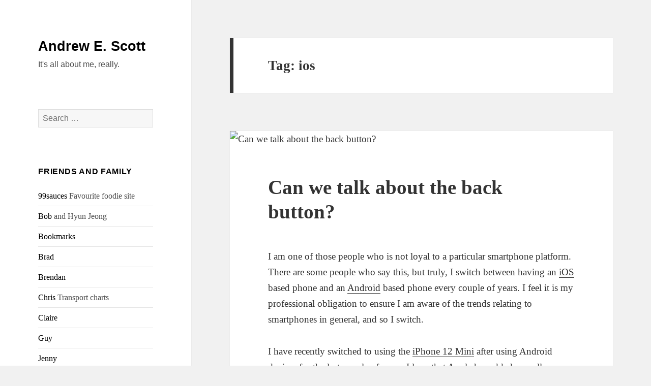

--- FILE ---
content_type: text/html; charset=UTF-8
request_url: https://aes.id.au/blog/tag/ios/
body_size: 17435
content:
<!DOCTYPE html>
<html lang="en-US" class="no-js">
<head>
	<meta charset="UTF-8">
	<meta name="viewport" content="width=device-width, initial-scale=1.0">
	<link rel="profile" href="https://gmpg.org/xfn/11">
	<link rel="pingback" href="https://aes.id.au/xmlrpc.php">
	<script>(function(html){html.className = html.className.replace(/\bno-js\b/,'js')})(document.documentElement);</script>
<title>ios &#8211; Andrew E. Scott</title>
<meta name='robots' content='max-image-preview:large' />
	<style>img:is([sizes="auto" i], [sizes^="auto," i]) { contain-intrinsic-size: 3000px 1500px }</style>
	<link rel="alternate" type="application/rss+xml" title="Andrew E. Scott &raquo; Feed" href="https://aes.id.au/feed/" />
<link rel="alternate" type="application/rss+xml" title="Andrew E. Scott &raquo; Comments Feed" href="https://aes.id.au/comments/feed/" />
<link rel="alternate" type="application/rss+xml" title="Andrew E. Scott &raquo; ios Tag Feed" href="https://aes.id.au/blog/tag/ios/feed/" />
<script>
window._wpemojiSettings = {"baseUrl":"https:\/\/s.w.org\/images\/core\/emoji\/16.0.1\/72x72\/","ext":".png","svgUrl":"https:\/\/s.w.org\/images\/core\/emoji\/16.0.1\/svg\/","svgExt":".svg","source":{"concatemoji":"https:\/\/aes.id.au\/wp-includes\/js\/wp-emoji-release.min.js?ver=6.8.3"}};
/*! This file is auto-generated */
!function(s,n){var o,i,e;function c(e){try{var t={supportTests:e,timestamp:(new Date).valueOf()};sessionStorage.setItem(o,JSON.stringify(t))}catch(e){}}function p(e,t,n){e.clearRect(0,0,e.canvas.width,e.canvas.height),e.fillText(t,0,0);var t=new Uint32Array(e.getImageData(0,0,e.canvas.width,e.canvas.height).data),a=(e.clearRect(0,0,e.canvas.width,e.canvas.height),e.fillText(n,0,0),new Uint32Array(e.getImageData(0,0,e.canvas.width,e.canvas.height).data));return t.every(function(e,t){return e===a[t]})}function u(e,t){e.clearRect(0,0,e.canvas.width,e.canvas.height),e.fillText(t,0,0);for(var n=e.getImageData(16,16,1,1),a=0;a<n.data.length;a++)if(0!==n.data[a])return!1;return!0}function f(e,t,n,a){switch(t){case"flag":return n(e,"\ud83c\udff3\ufe0f\u200d\u26a7\ufe0f","\ud83c\udff3\ufe0f\u200b\u26a7\ufe0f")?!1:!n(e,"\ud83c\udde8\ud83c\uddf6","\ud83c\udde8\u200b\ud83c\uddf6")&&!n(e,"\ud83c\udff4\udb40\udc67\udb40\udc62\udb40\udc65\udb40\udc6e\udb40\udc67\udb40\udc7f","\ud83c\udff4\u200b\udb40\udc67\u200b\udb40\udc62\u200b\udb40\udc65\u200b\udb40\udc6e\u200b\udb40\udc67\u200b\udb40\udc7f");case"emoji":return!a(e,"\ud83e\udedf")}return!1}function g(e,t,n,a){var r="undefined"!=typeof WorkerGlobalScope&&self instanceof WorkerGlobalScope?new OffscreenCanvas(300,150):s.createElement("canvas"),o=r.getContext("2d",{willReadFrequently:!0}),i=(o.textBaseline="top",o.font="600 32px Arial",{});return e.forEach(function(e){i[e]=t(o,e,n,a)}),i}function t(e){var t=s.createElement("script");t.src=e,t.defer=!0,s.head.appendChild(t)}"undefined"!=typeof Promise&&(o="wpEmojiSettingsSupports",i=["flag","emoji"],n.supports={everything:!0,everythingExceptFlag:!0},e=new Promise(function(e){s.addEventListener("DOMContentLoaded",e,{once:!0})}),new Promise(function(t){var n=function(){try{var e=JSON.parse(sessionStorage.getItem(o));if("object"==typeof e&&"number"==typeof e.timestamp&&(new Date).valueOf()<e.timestamp+604800&&"object"==typeof e.supportTests)return e.supportTests}catch(e){}return null}();if(!n){if("undefined"!=typeof Worker&&"undefined"!=typeof OffscreenCanvas&&"undefined"!=typeof URL&&URL.createObjectURL&&"undefined"!=typeof Blob)try{var e="postMessage("+g.toString()+"("+[JSON.stringify(i),f.toString(),p.toString(),u.toString()].join(",")+"));",a=new Blob([e],{type:"text/javascript"}),r=new Worker(URL.createObjectURL(a),{name:"wpTestEmojiSupports"});return void(r.onmessage=function(e){c(n=e.data),r.terminate(),t(n)})}catch(e){}c(n=g(i,f,p,u))}t(n)}).then(function(e){for(var t in e)n.supports[t]=e[t],n.supports.everything=n.supports.everything&&n.supports[t],"flag"!==t&&(n.supports.everythingExceptFlag=n.supports.everythingExceptFlag&&n.supports[t]);n.supports.everythingExceptFlag=n.supports.everythingExceptFlag&&!n.supports.flag,n.DOMReady=!1,n.readyCallback=function(){n.DOMReady=!0}}).then(function(){return e}).then(function(){var e;n.supports.everything||(n.readyCallback(),(e=n.source||{}).concatemoji?t(e.concatemoji):e.wpemoji&&e.twemoji&&(t(e.twemoji),t(e.wpemoji)))}))}((window,document),window._wpemojiSettings);
</script>

<link rel='stylesheet' id='openid-css' href='https://aes.id.au/wp-content/plugins/openid/f/openid.css?ver=519' media='all' />
<style id='wp-emoji-styles-inline-css'>

	img.wp-smiley, img.emoji {
		display: inline !important;
		border: none !important;
		box-shadow: none !important;
		height: 1em !important;
		width: 1em !important;
		margin: 0 0.07em !important;
		vertical-align: -0.1em !important;
		background: none !important;
		padding: 0 !important;
	}
</style>
<link rel='stylesheet' id='wp-block-library-css' href='https://aes.id.au/wp-includes/css/dist/block-library/style.min.css?ver=6.8.3' media='all' />
<style id='wp-block-library-theme-inline-css'>
.wp-block-audio :where(figcaption){color:#555;font-size:13px;text-align:center}.is-dark-theme .wp-block-audio :where(figcaption){color:#ffffffa6}.wp-block-audio{margin:0 0 1em}.wp-block-code{border:1px solid #ccc;border-radius:4px;font-family:Menlo,Consolas,monaco,monospace;padding:.8em 1em}.wp-block-embed :where(figcaption){color:#555;font-size:13px;text-align:center}.is-dark-theme .wp-block-embed :where(figcaption){color:#ffffffa6}.wp-block-embed{margin:0 0 1em}.blocks-gallery-caption{color:#555;font-size:13px;text-align:center}.is-dark-theme .blocks-gallery-caption{color:#ffffffa6}:root :where(.wp-block-image figcaption){color:#555;font-size:13px;text-align:center}.is-dark-theme :root :where(.wp-block-image figcaption){color:#ffffffa6}.wp-block-image{margin:0 0 1em}.wp-block-pullquote{border-bottom:4px solid;border-top:4px solid;color:currentColor;margin-bottom:1.75em}.wp-block-pullquote cite,.wp-block-pullquote footer,.wp-block-pullquote__citation{color:currentColor;font-size:.8125em;font-style:normal;text-transform:uppercase}.wp-block-quote{border-left:.25em solid;margin:0 0 1.75em;padding-left:1em}.wp-block-quote cite,.wp-block-quote footer{color:currentColor;font-size:.8125em;font-style:normal;position:relative}.wp-block-quote:where(.has-text-align-right){border-left:none;border-right:.25em solid;padding-left:0;padding-right:1em}.wp-block-quote:where(.has-text-align-center){border:none;padding-left:0}.wp-block-quote.is-large,.wp-block-quote.is-style-large,.wp-block-quote:where(.is-style-plain){border:none}.wp-block-search .wp-block-search__label{font-weight:700}.wp-block-search__button{border:1px solid #ccc;padding:.375em .625em}:where(.wp-block-group.has-background){padding:1.25em 2.375em}.wp-block-separator.has-css-opacity{opacity:.4}.wp-block-separator{border:none;border-bottom:2px solid;margin-left:auto;margin-right:auto}.wp-block-separator.has-alpha-channel-opacity{opacity:1}.wp-block-separator:not(.is-style-wide):not(.is-style-dots){width:100px}.wp-block-separator.has-background:not(.is-style-dots){border-bottom:none;height:1px}.wp-block-separator.has-background:not(.is-style-wide):not(.is-style-dots){height:2px}.wp-block-table{margin:0 0 1em}.wp-block-table td,.wp-block-table th{word-break:normal}.wp-block-table :where(figcaption){color:#555;font-size:13px;text-align:center}.is-dark-theme .wp-block-table :where(figcaption){color:#ffffffa6}.wp-block-video :where(figcaption){color:#555;font-size:13px;text-align:center}.is-dark-theme .wp-block-video :where(figcaption){color:#ffffffa6}.wp-block-video{margin:0 0 1em}:root :where(.wp-block-template-part.has-background){margin-bottom:0;margin-top:0;padding:1.25em 2.375em}
</style>
<style id='classic-theme-styles-inline-css'>
/*! This file is auto-generated */
.wp-block-button__link{color:#fff;background-color:#32373c;border-radius:9999px;box-shadow:none;text-decoration:none;padding:calc(.667em + 2px) calc(1.333em + 2px);font-size:1.125em}.wp-block-file__button{background:#32373c;color:#fff;text-decoration:none}
</style>
<style id='activitypub-follow-me-style-inline-css'>
body.modal-open{overflow:hidden}.activitypub-modal__overlay{align-items:center;background-color:rgba(0,0,0,.5);bottom:0;color:initial;display:flex;justify-content:center;left:0;padding:1rem;position:fixed;right:0;top:0;z-index:100000}.activitypub-modal__overlay.compact{align-items:flex-start;background-color:transparent;bottom:auto;justify-content:flex-start;left:auto;padding:0;position:absolute;right:auto;top:auto;z-index:100}.activitypub-modal__overlay[hidden]{display:none}.activitypub-modal__frame{animation:activitypub-modal-appear .2s ease-out;background-color:var(--wp--preset--color--white,#fff);border-radius:8px;box-shadow:0 5px 15px rgba(0,0,0,.3);display:flex;flex-direction:column;max-height:calc(100vh - 2rem);max-width:660px;overflow:hidden;width:100%}.compact .activitypub-modal__frame{box-shadow:0 2px 8px rgba(0,0,0,.1);max-height:300px;max-width:-moz-min-content;max-width:min-content;min-width:250px;width:auto}.activitypub-modal__header{align-items:center;border-bottom:1px solid var(--wp--preset--color--light-gray,#f0f0f0);display:flex;flex-shrink:0;justify-content:space-between;padding:2rem 2rem 1.5rem}.compact .activitypub-modal__header{display:none}.activitypub-modal__header .activitypub-modal__close{align-items:center;border:none;cursor:pointer;display:flex;justify-content:center;padding:.5rem;width:auto}.activitypub-modal__header .activitypub-modal__close:active{border:none;padding:.5rem}.activitypub-modal__title{font-size:130%;font-weight:600;line-height:1.4;margin:0!important}.activitypub-modal__content{overflow-y:auto}@keyframes activitypub-modal-appear{0%{opacity:0;transform:translateY(20px)}to{opacity:1;transform:translateY(0)}}.activitypub-follow-me-block-wrapper{display:block;margin:1rem 0;position:relative}.activitypub-follow-me-block-wrapper .activitypub-profile{padding:1rem 0}.activitypub-follow-me-block-wrapper .activitypub-profile__body{display:flex;flex-wrap:wrap}.activitypub-follow-me-block-wrapper .activitypub-profile__avatar{border-radius:50%;height:75px;margin-right:1rem;-o-object-fit:cover;object-fit:cover;width:75px}.activitypub-follow-me-block-wrapper .activitypub-profile__content{align-items:center;display:flex;flex:1;flex-wrap:wrap;justify-content:space-between;min-width:0}.activitypub-follow-me-block-wrapper .activitypub-profile__info{display:block;flex:1;min-width:0}.activitypub-follow-me-block-wrapper .activitypub-profile__name{font-size:1.25em;overflow:hidden;text-overflow:ellipsis;white-space:nowrap}.activitypub-follow-me-block-wrapper .activitypub-profile__handle,.activitypub-follow-me-block-wrapper .activitypub-profile__name{color:inherit;line-height:1.2;overflow:hidden;text-overflow:ellipsis;white-space:nowrap}.activitypub-follow-me-block-wrapper .activitypub-profile div.wp-block-button{align-items:center;display:flex;margin:0 0 0 1rem}.activitypub-follow-me-block-wrapper .activitypub-profile .wp-block-button__link{margin:0}.activitypub-follow-me-block-wrapper .activitypub-profile .is-small{font-size:.8rem;padding:.25rem .5rem}.activitypub-follow-me-block-wrapper .activitypub-profile .is-compact{font-size:.9rem;padding:.4rem .8rem}.activitypub-follow-me-block-wrapper:not(.is-style-button-only):not(.is-style-profile) .activitypub-profile__bio,.activitypub-follow-me-block-wrapper:not(.is-style-button-only):not(.is-style-profile) .activitypub-profile__stats{display:none}.activitypub-follow-me-block-wrapper.is-style-button-only .activitypub-profile{padding:0}.activitypub-follow-me-block-wrapper.is-style-button-only .activitypub-profile__body{display:block;padding:0}.activitypub-follow-me-block-wrapper.is-style-button-only .activitypub-profile__content{display:inline}.activitypub-follow-me-block-wrapper.is-style-button-only div.wp-block-button{display:inline-block;margin:0}.activitypub-follow-me-block-wrapper.is-style-button-only .activitypub-profile__avatar,.activitypub-follow-me-block-wrapper.is-style-button-only .activitypub-profile__bio,.activitypub-follow-me-block-wrapper.is-style-button-only .activitypub-profile__handle,.activitypub-follow-me-block-wrapper.is-style-button-only .activitypub-profile__name,.activitypub-follow-me-block-wrapper.is-style-button-only .activitypub-profile__stats{display:none}.activitypub-follow-me-block-wrapper.is-style-profile{border-radius:8px;box-shadow:0 2px 8px rgba(0,0,0,.1);overflow:hidden}.activitypub-follow-me-block-wrapper.is-style-profile .activitypub-profile,.activitypub-follow-me-block-wrapper.is-style-profile.has-background .activitypub-profile{padding:0}.activitypub-follow-me-block-wrapper.is-style-profile .activitypub-profile__header{background-color:#ccc;background-position:50%;background-size:cover;height:120px;width:100%}.activitypub-follow-me-block-wrapper.is-style-profile .activitypub-profile__body{padding:1rem}.activitypub-follow-me-block-wrapper.is-style-profile .activitypub-profile__avatar{height:64px;width:64px}.activitypub-follow-me-block-wrapper.is-style-profile .activitypub-profile__content{flex:1;min-width:0}.activitypub-follow-me-block-wrapper.is-style-profile .activitypub-profile__name{margin-bottom:.25rem}.activitypub-follow-me-block-wrapper.is-style-profile .activitypub-profile__bio{font-size:90%;line-height:1.4;margin-top:16px;width:100%}.activitypub-follow-me-block-wrapper.is-style-profile .activitypub-profile__bio p{margin:0 0 .5rem}.activitypub-follow-me-block-wrapper.is-style-profile .activitypub-profile__bio p:last-child{margin-bottom:0}.activitypub-follow-me-block-wrapper.is-style-profile .activitypub-profile__stats{display:flex;font-size:.9em;gap:16px;margin-top:1rem;width:100%}.activitypub-follow-me-block-wrapper.has-background .activitypub-profile,.activitypub-follow-me-block-wrapper.has-border .activitypub-profile{padding-left:1rem;padding-right:1rem}.activitypub-dialog__section{border-bottom:1px solid var(--wp--preset--color--light-gray,#f0f0f0);padding:1.5rem 2rem}.activitypub-dialog__section:last-child{border-bottom:none;padding-bottom:2rem}.activitypub-dialog__section h4{font-size:110%;margin-bottom:.5rem;margin-top:0}.activitypub-dialog__description{color:inherit;font-size:95%;margin-bottom:1rem}.activitypub-dialog__button-group{display:flex;margin-bottom:.5rem;width:100%}.activitypub-dialog__button-group input[type]{border:1px solid var(--wp--preset--color--gray,#e2e4e7);border-radius:4px 0 0 4px;flex:1;line-height:1;margin:0}.activitypub-dialog__button-group input[type]::-moz-placeholder{opacity:.5}.activitypub-dialog__button-group input[type]::placeholder{opacity:.5}.activitypub-dialog__button-group input[type][aria-invalid=true]{border-color:var(--wp--preset--color--vivid-red)}.activitypub-dialog__button-group button{border-radius:0 4px 4px 0!important;margin-left:-1px!important;min-width:22.5%;width:auto}.activitypub-dialog__error{color:var(--wp--preset--color--vivid-red);font-size:90%;margin-top:.5rem}

</style>
<link rel='stylesheet' id='activitypub-followers-style-css' href='https://aes.id.au/wp-content/plugins/activitypub/build/followers/style-index.css?ver=2.0.1' media='all' />
<style id='activitypub-reactions-style-inline-css'>
body.modal-open{overflow:hidden}.activitypub-modal__overlay{align-items:center;background-color:rgba(0,0,0,.5);bottom:0;color:initial;display:flex;justify-content:center;left:0;padding:1rem;position:fixed;right:0;top:0;z-index:100000}.activitypub-modal__overlay.compact{align-items:flex-start;background-color:transparent;bottom:auto;justify-content:flex-start;left:auto;padding:0;position:absolute;right:auto;top:auto;z-index:100}.activitypub-modal__overlay[hidden]{display:none}.activitypub-modal__frame{animation:activitypub-modal-appear .2s ease-out;background-color:var(--wp--preset--color--white,#fff);border-radius:8px;box-shadow:0 5px 15px rgba(0,0,0,.3);display:flex;flex-direction:column;max-height:calc(100vh - 2rem);max-width:660px;overflow:hidden;width:100%}.compact .activitypub-modal__frame{box-shadow:0 2px 8px rgba(0,0,0,.1);max-height:300px;max-width:-moz-min-content;max-width:min-content;min-width:250px;width:auto}.activitypub-modal__header{align-items:center;border-bottom:1px solid var(--wp--preset--color--light-gray,#f0f0f0);display:flex;flex-shrink:0;justify-content:space-between;padding:2rem 2rem 1.5rem}.compact .activitypub-modal__header{display:none}.activitypub-modal__header .activitypub-modal__close{align-items:center;border:none;cursor:pointer;display:flex;justify-content:center;padding:.5rem;width:auto}.activitypub-modal__header .activitypub-modal__close:active{border:none;padding:.5rem}.activitypub-modal__title{font-size:130%;font-weight:600;line-height:1.4;margin:0!important}.activitypub-modal__content{overflow-y:auto}@keyframes activitypub-modal-appear{0%{opacity:0;transform:translateY(20px)}to{opacity:1;transform:translateY(0)}}.wp-block-activitypub-reactions{margin-bottom:2rem;margin-top:2rem;position:relative}.wp-block-activitypub-reactions.has-background,.wp-block-activitypub-reactions.has-border{box-sizing:border-box;padding:2rem}.wp-block-activitypub-reactions .activitypub-reactions{display:flex;flex-direction:column;flex-wrap:wrap}.wp-block-activitypub-reactions .reaction-group{align-items:center;display:flex;gap:.75rem;justify-content:flex-start;margin:.5em 0;position:relative;width:100%}@media(max-width:782px){.wp-block-activitypub-reactions .reaction-group:has(.reaction-avatars:not(:empty)){justify-content:space-between}}.wp-block-activitypub-reactions .reaction-group .reaction-avatars{align-items:center;display:flex;flex-direction:row;list-style:none;margin:0!important;padding:0}.wp-block-activitypub-reactions .reaction-group .reaction-avatars li{margin:0 -10px 0 0;padding:0;transition:transform .2s ease}.wp-block-activitypub-reactions .reaction-group .reaction-avatars li:not([hidden]):not(:has(~li:not([hidden]))){margin-right:0}.wp-block-activitypub-reactions .reaction-group .reaction-avatars li:hover{transform:translateY(-2px);z-index:2}.wp-block-activitypub-reactions .reaction-group .reaction-avatars li a{border-radius:50%;box-shadow:none;display:block;line-height:1;text-decoration:none}.wp-block-activitypub-reactions .reaction-group .reaction-avatar{max-height:32px;max-width:32px;overflow:hidden;-moz-force-broken-image-icon:1;border:.5px solid var(--wp--preset--color--contrast,hsla(0,0%,100%,.8));border-radius:50%;box-shadow:0 0 0 .5px hsla(0,0%,100%,.8),0 1px 3px rgba(0,0,0,.2);transition:transform .6s cubic-bezier(.34,1.56,.64,1);will-change:transform}.wp-block-activitypub-reactions .reaction-group .reaction-avatar:focus-visible,.wp-block-activitypub-reactions .reaction-group .reaction-avatar:hover{position:relative;transform:translateY(-5px);z-index:1}.wp-block-activitypub-reactions .reaction-group .reaction-label{align-items:center;background:none;border:none;border-radius:4px;color:currentColor;display:flex;flex:0 0 auto;font-size:70%;gap:.25rem;padding:.25rem .5rem;text-decoration:none;transition:background-color .2s ease;white-space:nowrap}.wp-block-activitypub-reactions .reaction-group .reaction-label:hover{background-color:rgba(0,0,0,.05);color:currentColor}.wp-block-activitypub-reactions .reaction-group .reaction-label:focus:not(:disabled){box-shadow:none;outline:1px solid currentColor;outline-offset:2px}.reactions-list{list-style:none;margin:0!important;padding:.5rem}.components-popover__content>.reactions-list{padding:0}.reactions-list .reaction-item{margin:0 0 .5rem}.reactions-list .reaction-item:last-child{margin-bottom:0}.reactions-list .reaction-item a{align-items:center;border-radius:4px;box-shadow:none;color:inherit;display:flex;gap:.75rem;padding:.5rem;text-decoration:none;transition:background-color .2s ease}.reactions-list .reaction-item a:hover{background-color:rgba(0,0,0,.03)}.reactions-list .reaction-item img{border:1px solid var(--wp--preset--color--light-gray,#f0f0f0);border-radius:50%;box-shadow:none;height:36px;width:36px}.reactions-list .reaction-item .reaction-name{font-size:75%}.components-popover__content{box-shadow:0 2px 8px rgba(0,0,0,.1);max-height:300px;max-width:-moz-min-content;max-width:min-content;min-width:250px;padding:.5rem;width:auto}

</style>
<style id='activitypub-reply-style-inline-css'>
.activitypub-embed{background:#fff;border:1px solid #e6e6e6;border-radius:12px;font-family:-apple-system,BlinkMacSystemFont,Segoe UI,Roboto,Helvetica,Arial,sans-serif;max-width:100%;padding:0}.activitypub-reply-block .activitypub-embed{margin:1em 0}.activitypub-embed-header{align-items:center;display:flex;gap:10px;padding:15px}.activitypub-embed-header img{border-radius:50%;height:48px;width:48px}.activitypub-embed-header-text{flex-grow:1}.activitypub-embed-header-text h2{color:#000;font-size:15px;font-weight:600;margin:0;padding:0}.activitypub-embed-header-text .ap-account{color:#687684;font-size:14px;text-decoration:none}.activitypub-embed-content{padding:0 15px 15px}.activitypub-embed-content .ap-title{color:#000;font-size:23px;font-weight:600;margin:0 0 10px;padding:0}.activitypub-embed-content .ap-subtitle{color:#000;font-size:15px;margin:0 0 15px}.activitypub-embed-content .ap-preview{border:1px solid #e6e6e6}.activitypub-embed-content .ap-preview img{display:block;height:auto}.activitypub-embed-content .ap-preview{border-radius:8px;box-sizing:border-box;display:grid;gap:2px;grid-template-columns:1fr 1fr;grid-template-rows:1fr 1fr;margin:1em 0 0;min-height:64px;overflow:hidden;position:relative;width:100%}.activitypub-embed-content .ap-preview.layout-1{grid-template-columns:1fr;grid-template-rows:1fr}.activitypub-embed-content .ap-preview.layout-2{aspect-ratio:auto;grid-template-rows:1fr;height:auto}.activitypub-embed-content .ap-preview.layout-3>img:first-child{grid-row:span 2}.activitypub-embed-content .ap-preview img{border:0;box-sizing:border-box;display:inline-block;height:100%;-o-object-fit:cover;object-fit:cover;overflow:hidden;position:relative;width:100%}.activitypub-embed-content .ap-preview audio,.activitypub-embed-content .ap-preview video{display:block;grid-column:1/span 2;max-width:100%}.activitypub-embed-content .ap-preview audio{width:100%}.activitypub-embed-content .ap-preview-text{padding:15px}.activitypub-embed-meta{border-top:1px solid #e6e6e6;color:#687684;display:flex;font-size:13px;gap:15px;padding:15px}.activitypub-embed-meta .ap-stat{align-items:center;display:flex;gap:5px}@media only screen and (max-width:399px){.activitypub-embed-meta span.ap-stat{display:none!important}}.activitypub-embed-meta a.ap-stat{color:inherit;text-decoration:none}.activitypub-embed-meta strong{color:#000;font-weight:600}.activitypub-embed-meta .ap-stat-label{color:#687684}.wp-block-activitypub-reply .components-spinner{height:12px;margin-bottom:0;margin-top:0;width:12px}

</style>
<link rel='stylesheet' id='quads-style-css-css' href='https://aes.id.au/wp-content/plugins/quick-adsense-reloaded/includes/gutenberg/dist/blocks.style.build.css?ver=2.0.94' media='all' />
<style id='global-styles-inline-css'>
:root{--wp--preset--aspect-ratio--square: 1;--wp--preset--aspect-ratio--4-3: 4/3;--wp--preset--aspect-ratio--3-4: 3/4;--wp--preset--aspect-ratio--3-2: 3/2;--wp--preset--aspect-ratio--2-3: 2/3;--wp--preset--aspect-ratio--16-9: 16/9;--wp--preset--aspect-ratio--9-16: 9/16;--wp--preset--color--black: #000000;--wp--preset--color--cyan-bluish-gray: #abb8c3;--wp--preset--color--white: #fff;--wp--preset--color--pale-pink: #f78da7;--wp--preset--color--vivid-red: #cf2e2e;--wp--preset--color--luminous-vivid-orange: #ff6900;--wp--preset--color--luminous-vivid-amber: #fcb900;--wp--preset--color--light-green-cyan: #7bdcb5;--wp--preset--color--vivid-green-cyan: #00d084;--wp--preset--color--pale-cyan-blue: #8ed1fc;--wp--preset--color--vivid-cyan-blue: #0693e3;--wp--preset--color--vivid-purple: #9b51e0;--wp--preset--color--dark-gray: #111;--wp--preset--color--light-gray: #f1f1f1;--wp--preset--color--yellow: #f4ca16;--wp--preset--color--dark-brown: #352712;--wp--preset--color--medium-pink: #e53b51;--wp--preset--color--light-pink: #ffe5d1;--wp--preset--color--dark-purple: #2e2256;--wp--preset--color--purple: #674970;--wp--preset--color--blue-gray: #22313f;--wp--preset--color--bright-blue: #55c3dc;--wp--preset--color--light-blue: #e9f2f9;--wp--preset--gradient--vivid-cyan-blue-to-vivid-purple: linear-gradient(135deg,rgba(6,147,227,1) 0%,rgb(155,81,224) 100%);--wp--preset--gradient--light-green-cyan-to-vivid-green-cyan: linear-gradient(135deg,rgb(122,220,180) 0%,rgb(0,208,130) 100%);--wp--preset--gradient--luminous-vivid-amber-to-luminous-vivid-orange: linear-gradient(135deg,rgba(252,185,0,1) 0%,rgba(255,105,0,1) 100%);--wp--preset--gradient--luminous-vivid-orange-to-vivid-red: linear-gradient(135deg,rgba(255,105,0,1) 0%,rgb(207,46,46) 100%);--wp--preset--gradient--very-light-gray-to-cyan-bluish-gray: linear-gradient(135deg,rgb(238,238,238) 0%,rgb(169,184,195) 100%);--wp--preset--gradient--cool-to-warm-spectrum: linear-gradient(135deg,rgb(74,234,220) 0%,rgb(151,120,209) 20%,rgb(207,42,186) 40%,rgb(238,44,130) 60%,rgb(251,105,98) 80%,rgb(254,248,76) 100%);--wp--preset--gradient--blush-light-purple: linear-gradient(135deg,rgb(255,206,236) 0%,rgb(152,150,240) 100%);--wp--preset--gradient--blush-bordeaux: linear-gradient(135deg,rgb(254,205,165) 0%,rgb(254,45,45) 50%,rgb(107,0,62) 100%);--wp--preset--gradient--luminous-dusk: linear-gradient(135deg,rgb(255,203,112) 0%,rgb(199,81,192) 50%,rgb(65,88,208) 100%);--wp--preset--gradient--pale-ocean: linear-gradient(135deg,rgb(255,245,203) 0%,rgb(182,227,212) 50%,rgb(51,167,181) 100%);--wp--preset--gradient--electric-grass: linear-gradient(135deg,rgb(202,248,128) 0%,rgb(113,206,126) 100%);--wp--preset--gradient--midnight: linear-gradient(135deg,rgb(2,3,129) 0%,rgb(40,116,252) 100%);--wp--preset--gradient--dark-gray-gradient-gradient: linear-gradient(90deg, rgba(17,17,17,1) 0%, rgba(42,42,42,1) 100%);--wp--preset--gradient--light-gray-gradient: linear-gradient(90deg, rgba(241,241,241,1) 0%, rgba(215,215,215,1) 100%);--wp--preset--gradient--white-gradient: linear-gradient(90deg, rgba(255,255,255,1) 0%, rgba(230,230,230,1) 100%);--wp--preset--gradient--yellow-gradient: linear-gradient(90deg, rgba(244,202,22,1) 0%, rgba(205,168,10,1) 100%);--wp--preset--gradient--dark-brown-gradient: linear-gradient(90deg, rgba(53,39,18,1) 0%, rgba(91,67,31,1) 100%);--wp--preset--gradient--medium-pink-gradient: linear-gradient(90deg, rgba(229,59,81,1) 0%, rgba(209,28,51,1) 100%);--wp--preset--gradient--light-pink-gradient: linear-gradient(90deg, rgba(255,229,209,1) 0%, rgba(255,200,158,1) 100%);--wp--preset--gradient--dark-purple-gradient: linear-gradient(90deg, rgba(46,34,86,1) 0%, rgba(66,48,123,1) 100%);--wp--preset--gradient--purple-gradient: linear-gradient(90deg, rgba(103,73,112,1) 0%, rgba(131,93,143,1) 100%);--wp--preset--gradient--blue-gray-gradient: linear-gradient(90deg, rgba(34,49,63,1) 0%, rgba(52,75,96,1) 100%);--wp--preset--gradient--bright-blue-gradient: linear-gradient(90deg, rgba(85,195,220,1) 0%, rgba(43,180,211,1) 100%);--wp--preset--gradient--light-blue-gradient: linear-gradient(90deg, rgba(233,242,249,1) 0%, rgba(193,218,238,1) 100%);--wp--preset--font-size--small: 13px;--wp--preset--font-size--medium: 20px;--wp--preset--font-size--large: 36px;--wp--preset--font-size--x-large: 42px;--wp--preset--spacing--20: 0.44rem;--wp--preset--spacing--30: 0.67rem;--wp--preset--spacing--40: 1rem;--wp--preset--spacing--50: 1.5rem;--wp--preset--spacing--60: 2.25rem;--wp--preset--spacing--70: 3.38rem;--wp--preset--spacing--80: 5.06rem;--wp--preset--shadow--natural: 6px 6px 9px rgba(0, 0, 0, 0.2);--wp--preset--shadow--deep: 12px 12px 50px rgba(0, 0, 0, 0.4);--wp--preset--shadow--sharp: 6px 6px 0px rgba(0, 0, 0, 0.2);--wp--preset--shadow--outlined: 6px 6px 0px -3px rgba(255, 255, 255, 1), 6px 6px rgba(0, 0, 0, 1);--wp--preset--shadow--crisp: 6px 6px 0px rgba(0, 0, 0, 1);}:where(.is-layout-flex){gap: 0.5em;}:where(.is-layout-grid){gap: 0.5em;}body .is-layout-flex{display: flex;}.is-layout-flex{flex-wrap: wrap;align-items: center;}.is-layout-flex > :is(*, div){margin: 0;}body .is-layout-grid{display: grid;}.is-layout-grid > :is(*, div){margin: 0;}:where(.wp-block-columns.is-layout-flex){gap: 2em;}:where(.wp-block-columns.is-layout-grid){gap: 2em;}:where(.wp-block-post-template.is-layout-flex){gap: 1.25em;}:where(.wp-block-post-template.is-layout-grid){gap: 1.25em;}.has-black-color{color: var(--wp--preset--color--black) !important;}.has-cyan-bluish-gray-color{color: var(--wp--preset--color--cyan-bluish-gray) !important;}.has-white-color{color: var(--wp--preset--color--white) !important;}.has-pale-pink-color{color: var(--wp--preset--color--pale-pink) !important;}.has-vivid-red-color{color: var(--wp--preset--color--vivid-red) !important;}.has-luminous-vivid-orange-color{color: var(--wp--preset--color--luminous-vivid-orange) !important;}.has-luminous-vivid-amber-color{color: var(--wp--preset--color--luminous-vivid-amber) !important;}.has-light-green-cyan-color{color: var(--wp--preset--color--light-green-cyan) !important;}.has-vivid-green-cyan-color{color: var(--wp--preset--color--vivid-green-cyan) !important;}.has-pale-cyan-blue-color{color: var(--wp--preset--color--pale-cyan-blue) !important;}.has-vivid-cyan-blue-color{color: var(--wp--preset--color--vivid-cyan-blue) !important;}.has-vivid-purple-color{color: var(--wp--preset--color--vivid-purple) !important;}.has-black-background-color{background-color: var(--wp--preset--color--black) !important;}.has-cyan-bluish-gray-background-color{background-color: var(--wp--preset--color--cyan-bluish-gray) !important;}.has-white-background-color{background-color: var(--wp--preset--color--white) !important;}.has-pale-pink-background-color{background-color: var(--wp--preset--color--pale-pink) !important;}.has-vivid-red-background-color{background-color: var(--wp--preset--color--vivid-red) !important;}.has-luminous-vivid-orange-background-color{background-color: var(--wp--preset--color--luminous-vivid-orange) !important;}.has-luminous-vivid-amber-background-color{background-color: var(--wp--preset--color--luminous-vivid-amber) !important;}.has-light-green-cyan-background-color{background-color: var(--wp--preset--color--light-green-cyan) !important;}.has-vivid-green-cyan-background-color{background-color: var(--wp--preset--color--vivid-green-cyan) !important;}.has-pale-cyan-blue-background-color{background-color: var(--wp--preset--color--pale-cyan-blue) !important;}.has-vivid-cyan-blue-background-color{background-color: var(--wp--preset--color--vivid-cyan-blue) !important;}.has-vivid-purple-background-color{background-color: var(--wp--preset--color--vivid-purple) !important;}.has-black-border-color{border-color: var(--wp--preset--color--black) !important;}.has-cyan-bluish-gray-border-color{border-color: var(--wp--preset--color--cyan-bluish-gray) !important;}.has-white-border-color{border-color: var(--wp--preset--color--white) !important;}.has-pale-pink-border-color{border-color: var(--wp--preset--color--pale-pink) !important;}.has-vivid-red-border-color{border-color: var(--wp--preset--color--vivid-red) !important;}.has-luminous-vivid-orange-border-color{border-color: var(--wp--preset--color--luminous-vivid-orange) !important;}.has-luminous-vivid-amber-border-color{border-color: var(--wp--preset--color--luminous-vivid-amber) !important;}.has-light-green-cyan-border-color{border-color: var(--wp--preset--color--light-green-cyan) !important;}.has-vivid-green-cyan-border-color{border-color: var(--wp--preset--color--vivid-green-cyan) !important;}.has-pale-cyan-blue-border-color{border-color: var(--wp--preset--color--pale-cyan-blue) !important;}.has-vivid-cyan-blue-border-color{border-color: var(--wp--preset--color--vivid-cyan-blue) !important;}.has-vivid-purple-border-color{border-color: var(--wp--preset--color--vivid-purple) !important;}.has-vivid-cyan-blue-to-vivid-purple-gradient-background{background: var(--wp--preset--gradient--vivid-cyan-blue-to-vivid-purple) !important;}.has-light-green-cyan-to-vivid-green-cyan-gradient-background{background: var(--wp--preset--gradient--light-green-cyan-to-vivid-green-cyan) !important;}.has-luminous-vivid-amber-to-luminous-vivid-orange-gradient-background{background: var(--wp--preset--gradient--luminous-vivid-amber-to-luminous-vivid-orange) !important;}.has-luminous-vivid-orange-to-vivid-red-gradient-background{background: var(--wp--preset--gradient--luminous-vivid-orange-to-vivid-red) !important;}.has-very-light-gray-to-cyan-bluish-gray-gradient-background{background: var(--wp--preset--gradient--very-light-gray-to-cyan-bluish-gray) !important;}.has-cool-to-warm-spectrum-gradient-background{background: var(--wp--preset--gradient--cool-to-warm-spectrum) !important;}.has-blush-light-purple-gradient-background{background: var(--wp--preset--gradient--blush-light-purple) !important;}.has-blush-bordeaux-gradient-background{background: var(--wp--preset--gradient--blush-bordeaux) !important;}.has-luminous-dusk-gradient-background{background: var(--wp--preset--gradient--luminous-dusk) !important;}.has-pale-ocean-gradient-background{background: var(--wp--preset--gradient--pale-ocean) !important;}.has-electric-grass-gradient-background{background: var(--wp--preset--gradient--electric-grass) !important;}.has-midnight-gradient-background{background: var(--wp--preset--gradient--midnight) !important;}.has-small-font-size{font-size: var(--wp--preset--font-size--small) !important;}.has-medium-font-size{font-size: var(--wp--preset--font-size--medium) !important;}.has-large-font-size{font-size: var(--wp--preset--font-size--large) !important;}.has-x-large-font-size{font-size: var(--wp--preset--font-size--x-large) !important;}
:where(.wp-block-post-template.is-layout-flex){gap: 1.25em;}:where(.wp-block-post-template.is-layout-grid){gap: 1.25em;}
:where(.wp-block-columns.is-layout-flex){gap: 2em;}:where(.wp-block-columns.is-layout-grid){gap: 2em;}
:root :where(.wp-block-pullquote){font-size: 1.5em;line-height: 1.6;}
</style>
<link rel='stylesheet' id='parent-style-css' href='https://aes.id.au/wp-content/themes/twentyfifteen/style.css?ver=6.8.3' media='all' />
<link rel='stylesheet' id='twentyfifteen-fonts-css' href='https://aes.id.au/wp-content/themes/twentyfifteen/assets/fonts/noto-sans-plus-noto-serif-plus-inconsolata.css?ver=20230328' media='all' />
<link rel='stylesheet' id='genericons-css' href='https://aes.id.au/wp-content/themes/twentyfifteen/genericons/genericons.css?ver=20201026' media='all' />
<link rel='stylesheet' id='twentyfifteen-style-css' href='https://aes.id.au/wp-content/themes/twentyfifteen-child/style.css?ver=20250415' media='all' />
<style id='twentyfifteen-style-inline-css'>

		/* Custom Sidebar Text Color */
		.site-title a,
		.site-description,
		.secondary-toggle:before {
			color: #000000;
		}

		.site-title a:hover,
		.site-title a:focus {
			color: rgba( 0, 0, 0, 0.7);
		}

		.secondary-toggle {
			border-color: rgba( 0, 0, 0, 0.1);
		}

		.secondary-toggle:hover,
		.secondary-toggle:focus {
			border-color: rgba( 0, 0, 0, 0.3);
		}

		.site-title a {
			outline-color: rgba( 0, 0, 0, 0.3);
		}

		@media screen and (min-width: 59.6875em) {
			.secondary a,
			.dropdown-toggle:after,
			.widget-title,
			.widget blockquote cite,
			.widget blockquote small {
				color: #000000;
			}

			.widget button,
			.widget input[type="button"],
			.widget input[type="reset"],
			.widget input[type="submit"],
			.widget_calendar tbody a {
				background-color: #000000;
			}

			.textwidget a {
				border-color: #000000;
			}

			.secondary a:hover,
			.secondary a:focus,
			.main-navigation .menu-item-description,
			.widget,
			.widget blockquote,
			.widget .wp-caption-text,
			.widget .gallery-caption {
				color: rgba( 0, 0, 0, 0.7);
			}

			.widget button:hover,
			.widget button:focus,
			.widget input[type="button"]:hover,
			.widget input[type="button"]:focus,
			.widget input[type="reset"]:hover,
			.widget input[type="reset"]:focus,
			.widget input[type="submit"]:hover,
			.widget input[type="submit"]:focus,
			.widget_calendar tbody a:hover,
			.widget_calendar tbody a:focus {
				background-color: rgba( 0, 0, 0, 0.7);
			}

			.widget blockquote {
				border-color: rgba( 0, 0, 0, 0.7);
			}

			.main-navigation ul,
			.main-navigation li,
			.secondary-toggle,
			.widget input,
			.widget textarea,
			.widget table,
			.widget th,
			.widget td,
			.widget pre,
			.widget li,
			.widget_categories .children,
			.widget_nav_menu .sub-menu,
			.widget_pages .children,
			.widget abbr[title] {
				border-color: rgba( 0, 0, 0, 0.1);
			}

			.dropdown-toggle:hover,
			.dropdown-toggle:focus,
			.widget hr {
				background-color: rgba( 0, 0, 0, 0.1);
			}

			.widget input:focus,
			.widget textarea:focus {
				border-color: rgba( 0, 0, 0, 0.3);
			}

			.sidebar a:focus,
			.dropdown-toggle:focus {
				outline-color: rgba( 0, 0, 0, 0.3);
			}
		}
	
</style>
<link rel='stylesheet' id='twentyfifteen-block-style-css' href='https://aes.id.au/wp-content/themes/twentyfifteen/css/blocks.css?ver=20240715' media='all' />
<style id='quads-styles-inline-css'>

    .quads-location ins.adsbygoogle {
        background: transparent !important;
    }.quads-location .quads_rotator_img{ opacity:1 !important;}
    .quads.quads_ad_container { display: grid; grid-template-columns: auto; grid-gap: 10px; padding: 10px; }
    .grid_image{animation: fadeIn 0.5s;-webkit-animation: fadeIn 0.5s;-moz-animation: fadeIn 0.5s;
        -o-animation: fadeIn 0.5s;-ms-animation: fadeIn 0.5s;}
    .quads-ad-label { font-size: 12px; text-align: center; color: #333;}
    .quads_click_impression { display: none;} .quads-location, .quads-ads-space{max-width:100%;} @media only screen and (max-width: 480px) { .quads-ads-space, .penci-builder-element .quads-ads-space{max-width:340px;}}
</style>
<script src="https://aes.id.au/wp-includes/js/jquery/jquery.min.js?ver=3.7.1" id="jquery-core-js"></script>
<script src="https://aes.id.au/wp-includes/js/jquery/jquery-migrate.min.js?ver=3.4.1" id="jquery-migrate-js"></script>
<script id="twentyfifteen-script-js-extra">
var screenReaderText = {"expand":"<span class=\"screen-reader-text\">expand child menu<\/span>","collapse":"<span class=\"screen-reader-text\">collapse child menu<\/span>"};
</script>
<script src="https://aes.id.au/wp-content/themes/twentyfifteen/js/functions.js?ver=20250303" id="twentyfifteen-script-js" defer data-wp-strategy="defer"></script>
<link rel="https://api.w.org/" href="https://aes.id.au/wp-json/" /><link rel="alternate" title="JSON" type="application/json" href="https://aes.id.au/wp-json/wp/v2/tags/1020" /><link rel="EditURI" type="application/rsd+xml" title="RSD" href="https://aes.id.au/xmlrpc.php?rsd" />
<meta name="generator" content="WordPress 6.8.3" />
<link rel="stylesheet" type="text/css" media="screen" href="https://aes.id.au/wp-content/plugins/hreview-support-for-editor/hreview.css" /><meta property="fediverse:creator" name="fediverse:creator" content="andrew@aes.id.au" />
<script src="//pagead2.googlesyndication.com/pagead/js/adsbygoogle.js"></script><script>document.cookie = 'quads_browser_width='+screen.width;</script><style>.recentcomments a{display:inline !important;padding:0 !important;margin:0 !important;}</style>		<style type="text/css" id="twentyfifteen-header-css">
				.site-header {

			/*
			 * No shorthand so the Customizer can override individual properties.
			 * @see https://core.trac.wordpress.org/ticket/31460
			 */
			background-image: url(https://www.aes.id.au/wp-content/uploads/2015/04/cropped-BlogHeader_resize1.jpg);
			background-repeat: no-repeat;
			background-position: 50% 50%;
			-webkit-background-size: cover;
			-moz-background-size:    cover;
			-o-background-size:      cover;
			background-size:         cover;
		}

		@media screen and (min-width: 59.6875em) {
			body:before {

				/*
				 * No shorthand so the Customizer can override individual properties.
				 * @see https://core.trac.wordpress.org/ticket/31460
				 */
				background-image: url(https://www.aes.id.au/wp-content/uploads/2015/04/cropped-BlogHeader_resize1.jpg);
				background-repeat: no-repeat;
				background-position: 100% 50%;
				-webkit-background-size: cover;
				-moz-background-size:    cover;
				-o-background-size:      cover;
				background-size:         cover;
				border-right: 0;
			}

			.site-header {
				background: transparent;
			}
		}
				</style>
		<link rel="icon" href="https://aes.id.au/wp-content/uploads/2023/11/cropped-headshot_512x512-32x32.jpg" sizes="32x32" />
<link rel="icon" href="https://aes.id.au/wp-content/uploads/2023/11/cropped-headshot_512x512-192x192.jpg" sizes="192x192" />
<link rel="apple-touch-icon" href="https://aes.id.au/wp-content/uploads/2023/11/cropped-headshot_512x512-180x180.jpg" />
<meta name="msapplication-TileImage" content="https://aes.id.au/wp-content/uploads/2023/11/cropped-headshot_512x512-270x270.jpg" />
		<style id="wp-custom-css">
			.img-border > figure {
   border-style:solid;
   border-width: 1px;
   border-color: #000;
}		</style>
		</head>

<body class="archive tag tag-ios tag-1020 wp-embed-responsive wp-theme-twentyfifteen wp-child-theme-twentyfifteen-child">
<div id="page" class="hfeed site">
	<a class="skip-link screen-reader-text" href="#content">
		Skip to content	</a>

	<div id="sidebar" class="sidebar">
		<header id="masthead" class="site-header">
			<div class="site-branding">
										<p class="site-title"><a href="https://aes.id.au/" rel="home" >Andrew E. Scott</a></p>
												<p class="site-description">It&#039;s all about me, really.</p>
										<button class="secondary-toggle">Menu and widgets</button>
			</div><!-- .site-branding -->
		</header><!-- .site-header -->

			<div id="secondary" class="secondary">

		
		
					<div id="widget-area" class="widget-area" role="complementary">
				<aside id="search-5" class="widget widget_search"><form role="search" method="get" class="search-form" action="https://aes.id.au/">
				<label>
					<span class="screen-reader-text">Search for:</span>
					<input type="search" class="search-field" placeholder="Search &hellip;" value="" name="s" />
				</label>
				<input type="submit" class="search-submit screen-reader-text" value="Search" />
			</form></aside><aside id="linkcat-3" class="widget widget_links"><h2 class="widget-title">Friends and Family</h2>
	<ul class='xoxo blogroll'>
<li><a href="http://www.99sauces.com" title="Favourite foodie site">99sauces</a>
Favourite foodie site</li>
<li><a href="http://kimbob-blog.blogspot.com/" rel="friend met" title="and Hyun Jeong">Bob</a>
and Hyun Jeong</li>
<li><a href="http://del.icio.us/andrewescott">Bookmarks</a></li>
<li><a href="https://blog.bjdean.id.au/">Brad</a></li>
<li><a href="http://blog.clueful.com.au/" rel="friend met">Brendan</a></li>
<li><a href="http://chartingtransport.wordpress.com/" rel="friend met" title="Transport charts">Chris</a>
Transport charts</li>
<li><a href="http://accidentlykellystreet.wordpress.com/" rel="friend met" target="_blank">Claire</a></li>
<li><a href="http://guylipman.com/" rel="friend met" target="_blank">Guy</a></li>
<li><a href="http://jennyagainstthegrain.wordpress.com/">Jenny</a></li>
<li><a href="http://www.thescotts.info" rel="spouse" title="Combined site with Kate">Kate</a>
Combined site with Kate</li>
<li><a href="http://www.linkylouphotography.blogspot.com/">LinkyLou Photography</a></li>
<li><a href="http://linkylou.blogspot.com/" rel="friend met" title="travel blog">Lynn</a>
travel blog</li>
<li><a href="http://www.linkyloulists.blogspot.com" rel="friend met" title="book reviews">Lynn</a>
book reviews</li>
<li><a href="https://aus.social/@andrewescott" rel="me">Mastodon</a></li>
<li><a href="http://melissenova.com/">Melis</a></li>
<li><a href="http://nainaindrawati.blogspot.com/" rel="friend met" title="by Aditya">Naina</a>
by Aditya</li>
<li><a href="http://www.peterwills.com/blog/" rel="met co-worker">Peter</a></li>
<li><a href="http://bickerbike.wordpress.com/" rel="friend met" target="_blank">Phil</a></li>
<li><a href="http://flickr.com/photos/andrewescott" rel="me" title="My pictures">Photos</a>
My pictures</li>
<li><a href="http://melbournerecipes.wordpress.com/">Recipe Club</a></li>
<li><a href="http://scream-stress.blogspot.com/" rel="friend met">Screamstress</a></li>
<li><a href="http://www.tpa-online.com.au/" title="Tim &#038; Lynne&#8217;s company">TPA</a>
Tim &#038; Lynne&#8217;s company</li>
<li><a href="http://twitter.com/andrewescott" rel="me">Twitter</a></li>

	</ul>
</aside>
<aside id="linkcat-645" class="widget widget_links"><h2 class="widget-title">Interesting</h2>
	<ul class='xoxo blogroll'>
<li><a href="http://www.avc.com/">A VC</a></li>
<li><a href="http://babblingvc.typepad.com/">Babbling VC</a></li>
<li><a href="http://www.bothsidesofthetable.com/">Both Sides of the Table</a></li>
<li><a href="http://chinageeks.org/">ChinaGeeks</a></li>
<li><a href="http://natashadragun.com/" rel="acquaintance met">Consummate Traveller</a></li>
<li><a href="http://www.feld.com/wp/">Feld Thoughts</a></li>
<li><a href="http://www.fluteprac.com" title="Flute practice app">FlutePrac</a></li>
<li><a href="https://halloweenprank.com" target="_blank">Halloween Prank</a></li>
<li><a href="http://exchange.telstra.com.au/author/hugh-bradlow/" rel="met co-worker">Hugh Bradlow</a></li>
<li><a href="http://jasonbstanding.com/">jasonbstanding</a></li>
<li><a href="http://www.jwtintelligence.com/">JWT Intelligence</a></li>
<li><a href="http://lsvp.wordpress.com/">Lightspeed Venture Partners</a></li>
<li><a href="http://franksting.net.au/">Making Hay</a></li>
<li><a href="http://worldaccordingtonathan.blogspot.com.au/" rel="met colleague">Nathan Bell</a></li>
<li><a href="http://www.groundswell.fi/sim/" rel="met co-worker">Only Slightly Bent</a></li>
<li><a href="http://colby.id.au/">PC Thoughts</a></li>
<li><a href="http://www.point-a-point-b.com/" title="Timetable app">PointAPointB</a></li>
<li><a href="http://prometheusink.com/">Prometheus Ink</a></li>
<li><a href="http://blog.rpdata.com/">RP Data Research</a></li>
<li><a href="https://tatham.blog/" rel="colleague" target="_blank">Tatham</a></li>
<li><a href="http://mikehickinbotham.posterous.com/">terra incognita</a></li>
<li><a href="http://www.unconventionaleconomist.com/">The Unconvential Economist</a></li>
<li><a href="http://worldaccordingtonathan.blogspot.hk/" rel="met colleague" target="_blank">The World According to</a></li>
<li><a href="http://blog.tonycamilli.com/" rel="met co-worker">Tony</a></li>
<li><a href="http://www.visionmobile.com/blog/">VisionMobile</a></li>
<li><a href="http://willdonovan.blogspot.com/" rel="acquaintance met">willdonovan</a></li>

	</ul>
</aside>
<aside id="pages-2" class="widget widget_pages"><h2 class="widget-title">Pages</h2><nav aria-label="Pages">
			<ul>
				<li class="page_item page-item-2"><a href="https://aes.id.au/about/">About</a></li>
<li class="page_item page-item-10"><a href="https://aes.id.au/best-man-speech/">Best Man Speech</a></li>
<li class="page_item page-item-14"><a href="https://aes.id.au/breakfast-quotes/">Breakfast Quotes</a></li>
<li class="page_item page-item-1537"><a href="https://aes.id.au/buy-adspace/">Buy Adspace</a></li>
<li class="page_item page-item-504"><a href="https://aes.id.au/comment-policy/">Comment Policy</a></li>
<li class="page_item page-item-7"><a href="https://aes.id.au/curriculum-vitae/">Curriculum Vitae</a></li>
<li class="page_item page-item-1560"><a href="https://aes.id.au/disable-ads/">Hide Ads for Premium Members</a></li>
<li class="page_item page-item-13"><a href="https://aes.id.au/holiday-snaps/">Holiday Snaps</a></li>
<li class="page_item page-item-28"><a href="https://aes.id.au/hreview-wordpress-plugin/">hReview WordPress Plugin</a></li>
<li class="page_item page-item-3"><a href="https://aes.id.au/book-reviews/">Investment Book Reviews</a></li>
<li class="page_item page-item-5"><a href="https://aes.id.au/investment-links/">Investment Links</a></li>
<li class="page_item page-item-4"><a href="https://aes.id.au/positive-gearing-analysis/">Positive Gearing Analysis</a></li>
<li class="page_item page-item-8"><a href="https://aes.id.au/publications/">Publications</a></li>
<li class="page_item page-item-24"><a href="https://aes.id.au/reviewers-manifesto/">Reviewers&#8217; Manifesto</a></li>
<li class="page_item page-item-9"><a href="https://aes.id.au/software/">Software</a></li>
<li class="page_item page-item-11"><a href="https://aes.id.au/wi-fi-performance/">Wi-Fi Performance</a></li>
<li class="page_item page-item-12"><a href="https://aes.id.au/wi-fi-test-results/">Wi-Fi Test Results</a></li>
			</ul>

			</nav></aside><aside id="recent-comments-2" class="widget widget_recent_comments"><h2 class="widget-title">Recent Comments</h2><nav aria-label="Recent Comments"><ul id="recentcomments"><li class="recentcomments"><span class="comment-author-link"><a href="https://www.luxuryitaliantours.com/news/the-scoop-on-gelato/" class="url" rel="ugc external nofollow">THE SCOOP ON GELATO - Luxury Italian Tours</a></span> on <a href="https://aes.id.au/blog/2012/12/10/the-original-ice-cream-recipe/#comment-740978">The Original Ice-cream Recipe</a></li><li class="recentcomments"><span class="comment-author-link"><a href="https://aes.id.au/blog/2025/03/10/is-ai-hallucination-a-new-risk/" class="url" rel="ugc">Is AI hallucination a new risk? &#8211; Andrew E. Scott</a></span> on <a href="https://aes.id.au/blog/2025/02/13/the-new-risk-for-ai-intellectual-property/#comment-740771">The new risk for AI: Intellectual Property</a></li><li class="recentcomments"><span class="comment-author-link"><a href="https://aes.id.au" class="url" rel="ugc">andrew</a></span> on <a href="https://aes.id.au/blog/2010/01/01/nuts-and-bolts-recipe/#comment-740088">Nuts and Bolts Recipe</a></li><li class="recentcomments"><span class="comment-author-link"><a href="https://aes.id.au/blog/1525" class="url" rel="ugc">Apple Vision Pro &#8211; down but not out &#8211; Andrew E. Scott</a></span> on <a href="https://aes.id.au/blog/2007/07/01/legacy-of-the-iphone/#comment-739740">Legacy of the iPhone</a></li><li class="recentcomments"><span class="comment-author-link"><a href="https://aes.id.au/blog/1428" class="url" rel="ugc">Digital operations on quantum computers &#8211; Andrew E. Scott</a></span> on <a href="https://aes.id.au/blog/2023/11/10/further-adventures-in-quantum-randomness/#comment-739112">Further adventures in quantum randomness</a></li></ul></nav></aside><aside id="categories-1" class="widget widget_categories"><h2 class="widget-title">Categories</h2><nav aria-label="Categories">
			<ul>
					<li class="cat-item cat-item-1"><a href="https://aes.id.au/blog/category/musings/">Musings</a> (198)
</li>
	<li class="cat-item cat-item-440"><a href="https://aes.id.au/blog/category/recipes/">Recipes</a> (34)
</li>
	<li class="cat-item cat-item-2"><a href="https://aes.id.au/blog/category/reviews/">Reviews</a> (61)
</li>
			</ul>

			</nav></aside><aside id="archives-2" class="widget widget_archive"><h2 class="widget-title">Archives</h2><nav aria-label="Archives">
			<ul>
					<li><a href='https://aes.id.au/blog/2025/06/'>June 2025</a></li>
	<li><a href='https://aes.id.au/blog/2025/03/'>March 2025</a></li>
	<li><a href='https://aes.id.au/blog/2025/02/'>February 2025</a></li>
	<li><a href='https://aes.id.au/blog/2024/12/'>December 2024</a></li>
	<li><a href='https://aes.id.au/blog/2024/04/'>April 2024</a></li>
	<li><a href='https://aes.id.au/blog/2024/03/'>March 2024</a></li>
	<li><a href='https://aes.id.au/blog/2024/02/'>February 2024</a></li>
	<li><a href='https://aes.id.au/blog/2024/01/'>January 2024</a></li>
	<li><a href='https://aes.id.au/blog/2023/11/'>November 2023</a></li>
	<li><a href='https://aes.id.au/blog/2023/10/'>October 2023</a></li>
	<li><a href='https://aes.id.au/blog/2023/09/'>September 2023</a></li>
	<li><a href='https://aes.id.au/blog/2022/09/'>September 2022</a></li>
	<li><a href='https://aes.id.au/blog/2022/07/'>July 2022</a></li>
	<li><a href='https://aes.id.au/blog/2022/06/'>June 2022</a></li>
	<li><a href='https://aes.id.au/blog/2022/05/'>May 2022</a></li>
	<li><a href='https://aes.id.au/blog/2022/04/'>April 2022</a></li>
	<li><a href='https://aes.id.au/blog/2021/12/'>December 2021</a></li>
	<li><a href='https://aes.id.au/blog/2021/08/'>August 2021</a></li>
	<li><a href='https://aes.id.au/blog/2021/07/'>July 2021</a></li>
	<li><a href='https://aes.id.au/blog/2021/06/'>June 2021</a></li>
	<li><a href='https://aes.id.au/blog/2021/05/'>May 2021</a></li>
	<li><a href='https://aes.id.au/blog/2021/03/'>March 2021</a></li>
	<li><a href='https://aes.id.au/blog/2021/01/'>January 2021</a></li>
	<li><a href='https://aes.id.au/blog/2019/05/'>May 2019</a></li>
	<li><a href='https://aes.id.au/blog/2019/04/'>April 2019</a></li>
	<li><a href='https://aes.id.au/blog/2019/02/'>February 2019</a></li>
	<li><a href='https://aes.id.au/blog/2017/07/'>July 2017</a></li>
	<li><a href='https://aes.id.au/blog/2017/02/'>February 2017</a></li>
	<li><a href='https://aes.id.au/blog/2016/09/'>September 2016</a></li>
	<li><a href='https://aes.id.au/blog/2016/03/'>March 2016</a></li>
	<li><a href='https://aes.id.au/blog/2015/11/'>November 2015</a></li>
	<li><a href='https://aes.id.au/blog/2015/10/'>October 2015</a></li>
	<li><a href='https://aes.id.au/blog/2015/08/'>August 2015</a></li>
	<li><a href='https://aes.id.au/blog/2015/07/'>July 2015</a></li>
	<li><a href='https://aes.id.au/blog/2015/02/'>February 2015</a></li>
	<li><a href='https://aes.id.au/blog/2015/01/'>January 2015</a></li>
	<li><a href='https://aes.id.au/blog/2014/10/'>October 2014</a></li>
	<li><a href='https://aes.id.au/blog/2014/06/'>June 2014</a></li>
	<li><a href='https://aes.id.au/blog/2014/05/'>May 2014</a></li>
	<li><a href='https://aes.id.au/blog/2014/04/'>April 2014</a></li>
	<li><a href='https://aes.id.au/blog/2014/03/'>March 2014</a></li>
	<li><a href='https://aes.id.au/blog/2014/01/'>January 2014</a></li>
	<li><a href='https://aes.id.au/blog/2013/06/'>June 2013</a></li>
	<li><a href='https://aes.id.au/blog/2013/05/'>May 2013</a></li>
	<li><a href='https://aes.id.au/blog/2013/04/'>April 2013</a></li>
	<li><a href='https://aes.id.au/blog/2013/03/'>March 2013</a></li>
	<li><a href='https://aes.id.au/blog/2013/01/'>January 2013</a></li>
	<li><a href='https://aes.id.au/blog/2012/12/'>December 2012</a></li>
	<li><a href='https://aes.id.au/blog/2012/11/'>November 2012</a></li>
	<li><a href='https://aes.id.au/blog/2012/10/'>October 2012</a></li>
	<li><a href='https://aes.id.au/blog/2012/09/'>September 2012</a></li>
	<li><a href='https://aes.id.au/blog/2012/08/'>August 2012</a></li>
	<li><a href='https://aes.id.au/blog/2012/07/'>July 2012</a></li>
	<li><a href='https://aes.id.au/blog/2012/05/'>May 2012</a></li>
	<li><a href='https://aes.id.au/blog/2012/04/'>April 2012</a></li>
	<li><a href='https://aes.id.au/blog/2012/03/'>March 2012</a></li>
	<li><a href='https://aes.id.au/blog/2012/02/'>February 2012</a></li>
	<li><a href='https://aes.id.au/blog/2012/01/'>January 2012</a></li>
	<li><a href='https://aes.id.au/blog/2011/12/'>December 2011</a></li>
	<li><a href='https://aes.id.au/blog/2011/11/'>November 2011</a></li>
	<li><a href='https://aes.id.au/blog/2011/10/'>October 2011</a></li>
	<li><a href='https://aes.id.au/blog/2011/09/'>September 2011</a></li>
	<li><a href='https://aes.id.au/blog/2011/08/'>August 2011</a></li>
	<li><a href='https://aes.id.au/blog/2011/07/'>July 2011</a></li>
	<li><a href='https://aes.id.au/blog/2011/06/'>June 2011</a></li>
	<li><a href='https://aes.id.au/blog/2011/05/'>May 2011</a></li>
	<li><a href='https://aes.id.au/blog/2011/04/'>April 2011</a></li>
	<li><a href='https://aes.id.au/blog/2011/03/'>March 2011</a></li>
	<li><a href='https://aes.id.au/blog/2011/02/'>February 2011</a></li>
	<li><a href='https://aes.id.au/blog/2011/01/'>January 2011</a></li>
	<li><a href='https://aes.id.au/blog/2010/12/'>December 2010</a></li>
	<li><a href='https://aes.id.au/blog/2010/11/'>November 2010</a></li>
	<li><a href='https://aes.id.au/blog/2010/10/'>October 2010</a></li>
	<li><a href='https://aes.id.au/blog/2010/09/'>September 2010</a></li>
	<li><a href='https://aes.id.au/blog/2010/08/'>August 2010</a></li>
	<li><a href='https://aes.id.au/blog/2010/07/'>July 2010</a></li>
	<li><a href='https://aes.id.au/blog/2010/06/'>June 2010</a></li>
	<li><a href='https://aes.id.au/blog/2010/05/'>May 2010</a></li>
	<li><a href='https://aes.id.au/blog/2010/04/'>April 2010</a></li>
	<li><a href='https://aes.id.au/blog/2010/03/'>March 2010</a></li>
	<li><a href='https://aes.id.au/blog/2010/02/'>February 2010</a></li>
	<li><a href='https://aes.id.au/blog/2010/01/'>January 2010</a></li>
	<li><a href='https://aes.id.au/blog/2009/12/'>December 2009</a></li>
	<li><a href='https://aes.id.au/blog/2009/11/'>November 2009</a></li>
	<li><a href='https://aes.id.au/blog/2009/10/'>October 2009</a></li>
	<li><a href='https://aes.id.au/blog/2009/09/'>September 2009</a></li>
	<li><a href='https://aes.id.au/blog/2009/08/'>August 2009</a></li>
	<li><a href='https://aes.id.au/blog/2009/07/'>July 2009</a></li>
	<li><a href='https://aes.id.au/blog/2009/06/'>June 2009</a></li>
	<li><a href='https://aes.id.au/blog/2009/05/'>May 2009</a></li>
	<li><a href='https://aes.id.au/blog/2009/04/'>April 2009</a></li>
	<li><a href='https://aes.id.au/blog/2009/03/'>March 2009</a></li>
	<li><a href='https://aes.id.au/blog/2009/02/'>February 2009</a></li>
	<li><a href='https://aes.id.au/blog/2009/01/'>January 2009</a></li>
	<li><a href='https://aes.id.au/blog/2008/12/'>December 2008</a></li>
	<li><a href='https://aes.id.au/blog/2008/11/'>November 2008</a></li>
	<li><a href='https://aes.id.au/blog/2008/10/'>October 2008</a></li>
	<li><a href='https://aes.id.au/blog/2008/09/'>September 2008</a></li>
	<li><a href='https://aes.id.au/blog/2008/08/'>August 2008</a></li>
	<li><a href='https://aes.id.au/blog/2008/07/'>July 2008</a></li>
	<li><a href='https://aes.id.au/blog/2008/06/'>June 2008</a></li>
	<li><a href='https://aes.id.au/blog/2008/05/'>May 2008</a></li>
	<li><a href='https://aes.id.au/blog/2008/04/'>April 2008</a></li>
	<li><a href='https://aes.id.au/blog/2008/03/'>March 2008</a></li>
	<li><a href='https://aes.id.au/blog/2008/02/'>February 2008</a></li>
	<li><a href='https://aes.id.au/blog/2008/01/'>January 2008</a></li>
	<li><a href='https://aes.id.au/blog/2007/12/'>December 2007</a></li>
	<li><a href='https://aes.id.au/blog/2007/11/'>November 2007</a></li>
	<li><a href='https://aes.id.au/blog/2007/10/'>October 2007</a></li>
	<li><a href='https://aes.id.au/blog/2007/09/'>September 2007</a></li>
	<li><a href='https://aes.id.au/blog/2007/08/'>August 2007</a></li>
	<li><a href='https://aes.id.au/blog/2007/07/'>July 2007</a></li>
	<li><a href='https://aes.id.au/blog/2007/06/'>June 2007</a></li>
	<li><a href='https://aes.id.au/blog/2007/05/'>May 2007</a></li>
	<li><a href='https://aes.id.au/blog/2007/04/'>April 2007</a></li>
	<li><a href='https://aes.id.au/blog/2007/03/'>March 2007</a></li>
	<li><a href='https://aes.id.au/blog/2007/02/'>February 2007</a></li>
	<li><a href='https://aes.id.au/blog/2007/01/'>January 2007</a></li>
	<li><a href='https://aes.id.au/blog/2006/12/'>December 2006</a></li>
	<li><a href='https://aes.id.au/blog/2006/11/'>November 2006</a></li>
	<li><a href='https://aes.id.au/blog/2006/10/'>October 2006</a></li>
	<li><a href='https://aes.id.au/blog/2006/09/'>September 2006</a></li>
	<li><a href='https://aes.id.au/blog/2006/08/'>August 2006</a></li>
	<li><a href='https://aes.id.au/blog/2006/07/'>July 2006</a></li>
			</ul>

			</nav></aside><aside id="text-3" class="widget widget_text"><h2 class="widget-title">Contact Details</h2>			<div class="textwidget"><ul class="reviewer vcard">
  <div class="fn n"><span class="given-name">Andrew</span>
 <span class="additional-name">E.</span>
 <span class="family-name">Scott</span></div>
  <div>Work: <span class="tel">+61-417-137-515</span></div>
  <div>Timezone: <span class="tz">+11:00</div>
</ul></div>
		</aside><aside id="text-4" class="widget widget_text"><h2 class="widget-title">Disclaimer</h2>			<div class="textwidget">Opinions here are mine and not my employer's.</div>
		</aside><aside id="block-4" class="widget widget_block">
<ul class="wp-block-list">
<li><a href="/wp-admin/">Site Admin</a></li>



<li><a href="https://vip.ventraip.com.au/login">Host Admin</a></li>
</ul>
</aside><aside id="block-3" class="widget widget_block"><div class="logged-out wp-block-loginout"><a href="https://aes.id.au/wp-login.php?redirect_to=https%3A%2F%2Faes.id.au%2Fblog%2Ftag%2Fios%2F">Log in</a></div></aside>			</div><!-- .widget-area -->
		
	</div><!-- .secondary -->

	</div><!-- .sidebar -->

	<div id="content" class="site-content">

	<section id="primary" class="content-area">
		<main id="main" class="site-main">

		
			<header class="page-header">
				<h1 class="page-title">Tag: <span>ios</span></h1>			</header><!-- .page-header -->

			
<article id="post-1169" class="post-1169 post type-post status-publish format-standard has-post-thumbnail hentry category-musings tag-back-button tag-ios tag-iphone tag-smartphone tag-ui tag-user-experience tag-ux">
	
	<a class="post-thumbnail" href="https://aes.id.au/blog/2021/01/26/can-we-talk-about-the-back-button/" aria-hidden="true">
		<img width="825" height="510" src="https://aes.id.au/wp-content/uploads/2021/01/marjan-grabowski-HgcdpLIa5jo-unsplash-825x510.jpg" class="attachment-post-thumbnail size-post-thumbnail wp-post-image" alt="Can we talk about the back button?" decoding="async" fetchpriority="high" />	</a>

		
	<header class="entry-header">
		<h2 class="entry-title"><a href="https://aes.id.au/blog/2021/01/26/can-we-talk-about-the-back-button/" rel="bookmark">Can we talk about the back button?</a></h2>	</header><!-- .entry-header -->

	<div class="entry-content">
		
<p>I am one of those people who is not loyal to a particular smartphone platform. There are some people who say this, but truly, I switch between having an <a href="https://en.wikipedia.org/wiki/IOS">iOS</a> based phone and an <a href="https://en.wikipedia.org/wiki/Android_(operating_system)">Android</a> based phone every couple of years. I feel it is my professional obligation to ensure I am aware of the trends relating to smartphones in general, and so I switch.</p>



<p>I have recently switched to using the <a href="https://www.gsmarena.com/apple_iphone_12_mini-10510.php">iPhone 12 Mini</a> after using Android devices for the last couple of years. I love that Apple has added a smaller phone again to their current range, as I like to be able to fully use a phone one-handed as I walk along. It is great that this phone supports 5G. Unfortunately, I am also deeply missing having a back button on the device.</p>



<p>It is a little bizarre to me that I need to explain this, as I&#8217;ve come to realise that some people who have exclusively used Apple iOS devices for their entire lives don&#8217;t even realise that <a href="https://support.google.com/android/answer/9079644?hl=en#zippy=%2Cgo-back">Android devices have a back button</a>. This is an on-screen, virtual button (it used to be a physical button) that you can tap to take you to the previous screen you were on, and can keep tapping it until you get back to the home screen. It is conceptually the same as the back button in a web browser. Now, I am aware that some recent Android devices have started to do away with the back button also, but I am choosing to believe that this is just a short-lived fad.</p>



<p>The Android back button is just a simple user interface element, that it is only when it goes missing do I realise how much navigational heavy-lifting it provides. At any point, in any app, you know exactly where to tap to exit the screen you&#8217;ve ended up in. There is no need to figure it out based on visual cues that an app might choose to show. Just like in a word processor (or really any application that allows you to create things), you know you can always <a href="https://en.wikipedia.org/wiki/Undo">Undo</a>, and it&#8217;s always the same mechanism. There&#8217;s not a different way to Undo a typo compared with an accidental deletion or a formatting glitch.</p>



<p>On the iPhone, the way to leave a given screen is up to the app and can be quite inconsistent. The emerging approach is to use the left-to-right swipe gesture, which is quite elegant, although there is no visual indicator that this will work so you need to be told about it, and also be prepared for it not to work at all. It would be great if it simply worked all the time, the way the Android back button does. So, this post is also a little bit of a plea for something like that to happen.</p>



<p>I suspect that people who are regular Android users don&#8217;t need to be convinced, so my audience is more iPhone users who don&#8217;t realise how inelegant the user experience is.  Hence the rest of this post will be actual examples showing what I&#8217;m talking about using screenshots from my current iPhone device.</p>



<div class="wp-block-image img-border"><figure class="aligncenter size-large is-resized"><a href="https://www.aes.id.au/wp-content/uploads/2021/01/IMG_0170.png"><img decoding="async" src="https://www.aes.id.au/wp-content/uploads/2021/01/IMG_0170-473x1024.png" alt="a screenshot of the Messages app on the iPhone" class="wp-image-1172" width="355" height="768" srcset="https://aes.id.au/wp-content/uploads/2021/01/IMG_0170-473x1024.png 473w, https://aes.id.au/wp-content/uploads/2021/01/IMG_0170-139x300.png 139w, https://aes.id.au/wp-content/uploads/2021/01/IMG_0170-768x1663.png 768w, https://aes.id.au/wp-content/uploads/2021/01/IMG_0170-709x1536.png 709w, https://aes.id.au/wp-content/uploads/2021/01/IMG_0170-946x2048.png 946w, https://aes.id.au/wp-content/uploads/2021/01/IMG_0170.png 1125w" sizes="(max-width: 355px) 100vw, 355px" /></a></figure></div>



<p>Above is a screen within the Messages app. It has a place on the screen in the top left corner with a &#8220;&lt;&#8221; symbol so that we know that we can go back to the previous screen in the app by tapping this. We can also do a left-to-right swipe to achieve the same thing. So far, so good.</p>



<p>However, say we arrived at the Messages app by searching for the app rather than tapping on its icon in the home screen&#8230;</p>



<div class="wp-block-image img-border"><figure class="aligncenter size-large is-resized"><a href="https://www.aes.id.au/wp-content/uploads/2021/01/IMG_0475.png"><img decoding="async" src="https://www.aes.id.au/wp-content/uploads/2021/01/IMG_0475-473x1024.png" alt="a screenshot of the Messages app on the iPhone" class="wp-image-1179" width="355" height="768" srcset="https://aes.id.au/wp-content/uploads/2021/01/IMG_0475-473x1024.png 473w, https://aes.id.au/wp-content/uploads/2021/01/IMG_0475-139x300.png 139w, https://aes.id.au/wp-content/uploads/2021/01/IMG_0475-768x1663.png 768w, https://aes.id.au/wp-content/uploads/2021/01/IMG_0475-709x1536.png 709w, https://aes.id.au/wp-content/uploads/2021/01/IMG_0475-946x2048.png 946w, https://aes.id.au/wp-content/uploads/2021/01/IMG_0475.png 1125w" sizes="(max-width: 355px) 100vw, 355px" /></a></figure></div>



<p>In this case, there is now also a little label &#8220;◀ Search&#8221;, that, if we tap on, takes us back to the search box. Tapping the &#8220;&lt;&#8221; takes us to a different screen in the Messages app, and so does left-to-right swipe. So, it&#8217;s a little bit messier, but at least there&#8217;s a convention that the &#8220;going back&#8221; options are in the top-left corner, and left-to-right swipe does the same as &#8220;&lt;&#8220;. Or maybe not.</p>



<div class="wp-block-image img-border"><figure class="aligncenter size-large is-resized"><a href="https://www.aes.id.au/wp-content/uploads/2021/01/IMG_0171.png"><img loading="lazy" decoding="async" src="https://www.aes.id.au/wp-content/uploads/2021/01/IMG_0171-473x1024.png" alt="a screenshot of the Photos app on the iPhone" class="wp-image-1180" width="355" height="768" srcset="https://aes.id.au/wp-content/uploads/2021/01/IMG_0171-473x1024.png 473w, https://aes.id.au/wp-content/uploads/2021/01/IMG_0171-139x300.png 139w, https://aes.id.au/wp-content/uploads/2021/01/IMG_0171-768x1663.png 768w, https://aes.id.au/wp-content/uploads/2021/01/IMG_0171-709x1536.png 709w, https://aes.id.au/wp-content/uploads/2021/01/IMG_0171-946x2048.png 946w, https://aes.id.au/wp-content/uploads/2021/01/IMG_0171.png 1125w" sizes="auto, (max-width: 355px) 100vw, 355px" /></a></figure></div>



<p>This is a screen within the Photos app, displaying a cute pic of my parents&#8217; dog. There is a &#8220;&lt;&#8221; in the top-left corner to take us back to the photo Library within Photos. However, doing a left-to-right swipe doesn&#8217;t do the same thing. Instead, it scrolls to the photos immediately to the left of the displayed photo. So, the swipe gesture isn&#8217;t reliable, but is the position of the &#8220;going back&#8221; option in the top-left of the screen reliable?</p>



<div class="wp-block-image img-border"><figure class="aligncenter size-large is-resized"><a href="https://www.aes.id.au/wp-content/uploads/2021/01/IMG_0172.png"><img loading="lazy" decoding="async" src="https://www.aes.id.au/wp-content/uploads/2021/01/IMG_0172-473x1024.png" alt="a screenshot of the Safari app on the iPhone" class="wp-image-1182" width="355" height="768" srcset="https://aes.id.au/wp-content/uploads/2021/01/IMG_0172-473x1024.png 473w, https://aes.id.au/wp-content/uploads/2021/01/IMG_0172-139x300.png 139w, https://aes.id.au/wp-content/uploads/2021/01/IMG_0172-768x1663.png 768w, https://aes.id.au/wp-content/uploads/2021/01/IMG_0172-709x1536.png 709w, https://aes.id.au/wp-content/uploads/2021/01/IMG_0172-946x2048.png 946w, https://aes.id.au/wp-content/uploads/2021/01/IMG_0172.png 1125w" sizes="auto, (max-width: 355px) 100vw, 355px" /></a></figure></div>



<p>Well, this screenshot is from the Safari app, where the &#8220;&lt;&#8221; symbol is shown at the bottom-left. Although, this little bar of symbols disappears as we scroll through a page, and is shown only when we then scroll up. However, in this case the left-to-right swipe does perform the same action.</p>



<p>Now, tapping on the rightmost icon to show the open tabs&#8230;</p>



<div class="wp-block-image img-border"><figure class="aligncenter size-large is-resized"><a href="https://www.aes.id.au/wp-content/uploads/2021/01/IMG_0173.png"><img loading="lazy" decoding="async" src="https://www.aes.id.au/wp-content/uploads/2021/01/IMG_0173-473x1024.png" alt="a screenshot of the Safari app on the iPhone" class="wp-image-1183" width="355" height="768" srcset="https://aes.id.au/wp-content/uploads/2021/01/IMG_0173-473x1024.png 473w, https://aes.id.au/wp-content/uploads/2021/01/IMG_0173-139x300.png 139w, https://aes.id.au/wp-content/uploads/2021/01/IMG_0173-768x1663.png 768w, https://aes.id.au/wp-content/uploads/2021/01/IMG_0173-709x1536.png 709w, https://aes.id.au/wp-content/uploads/2021/01/IMG_0173-946x2048.png 946w, https://aes.id.au/wp-content/uploads/2021/01/IMG_0173.png 1125w" sizes="auto, (max-width: 355px) 100vw, 355px" /></a></figure></div>



<p>This takes us to a visual display of the open tabs, but to exit this and return to the previous browser screen, we need to tap &#8220;Done&#8221; in the bottom-right corner. Additionally, left-to-right swipe doesn&#8217;t navigate us anywhere, and risks closing one of the open tabs if we&#8217;re not careful. We&#8217;ve now found exit prompts in three out of the four corners, but can we find an example of it in the top-right corner? Why, yes.</p>



<div class="wp-block-image img-border"><figure class="aligncenter size-large is-resized"><a href="https://www.aes.id.au/wp-content/uploads/2021/01/IMG_0174.png"><img loading="lazy" decoding="async" src="https://www.aes.id.au/wp-content/uploads/2021/01/IMG_0174-473x1024.png" alt="a screenshot of the App Store app on the iPhone" class="wp-image-1184" width="355" height="768" srcset="https://aes.id.au/wp-content/uploads/2021/01/IMG_0174-473x1024.png 473w, https://aes.id.au/wp-content/uploads/2021/01/IMG_0174-139x300.png 139w, https://aes.id.au/wp-content/uploads/2021/01/IMG_0174-768x1663.png 768w, https://aes.id.au/wp-content/uploads/2021/01/IMG_0174-709x1536.png 709w, https://aes.id.au/wp-content/uploads/2021/01/IMG_0174-946x2048.png 946w, https://aes.id.au/wp-content/uploads/2021/01/IMG_0174.png 1125w" sizes="auto, (max-width: 355px) 100vw, 355px" /></a></figure></div>



<p>This is a screenshot from within the App Store app. If you are on the Search screen, and have searched for something of interest, but then change your mind, the only way to navigate back to the main Search screen is to tap &#8220;Cancel&#8221; in the top-right corner. Left-to-right swipe doesn&#8217;t do it either, unfortunately.</p>



<p>There are other examples we could look at where there is instead an &#8220;X&#8221; symbol or the word &#8220;Done&#8221; in the top-left corner, and the left-to-right swipe doesn&#8217;t work in these cases either. I hope you&#8217;ve gotten the idea.</p>



<p>There is no consistency around which corner the &#8220;no, I want to stop and go back to where I was before&#8221; symbol or word appears, or even what the symbol or word should be. Sometimes the left-to-right swipe works, sometimes it doesn&#8217;t, and sometimes it could scroll within the content or even delete it. There is actually an alternative that provides a single, consistent mechanism, and it&#8217;s called a back button.</p>



<p>Long ago, in 1987, Apple introduced something called <a href="https://en.wikipedia.org/wiki/HyperCard">HyperCard</a>, which was software for the Apple Mac computers of the time. HyperCard was a huge thing and has influenced many aspects of computing we still use today, including web browsers. Instead of screens or pages, HyperCard displayed &#8220;cards&#8221;, and the cards were arranged into what it called &#8220;stacks&#8221; (although we would call them apps or web sites). Most relevant to our discussion, looking at <a href="https://vintageapple.org/macprogramming/pdf/HyperCard_Users_Guide_1987.pdf">the HyperCard user manual from 1987</a>, there is this interesting snippet on page 5:</p>



<blockquote class="wp-block-quote is-layout-flow wp-block-quote-is-layout-flow"><p><em>You can always go back:</em> Another way to see the previous card is to press the Tilde key. Stacks in HyperCard often link to each other (a concept you&#8217;ll learn more about later). While the left arrow brings you to previous card in the stack you&#8217;re looking at, the Tilde key brings you to the last card you saw, no matter what stack it was in.</p></blockquote>



<p>So, yes, Apple pioneered the concept of a back button. It is time to bring it back.</p>
	</div><!-- .entry-content -->

	
	<footer class="entry-footer">
		<span class="posted-on"><span class="screen-reader-text">Posted on </span><a href="https://aes.id.au/blog/2021/01/26/can-we-talk-about-the-back-button/" rel="bookmark"><time class="entry-date published" datetime="2021-01-26T09:57:39+11:00">January 26, 2021</time><time class="updated" datetime="2021-05-15T17:20:56+10:00">May 15, 2021</time></a></span><span class="cat-links"><span class="screen-reader-text">Categories </span><a href="https://aes.id.au/blog/category/musings/" rel="category tag">Musings</a></span><span class="tags-links"><span class="screen-reader-text">Tags </span><a href="https://aes.id.au/blog/tag/back-button/" rel="tag">back button</a>, <a href="https://aes.id.au/blog/tag/ios/" rel="tag">ios</a>, <a href="https://aes.id.au/blog/tag/iphone/" rel="tag">iphone</a>, <a href="https://aes.id.au/blog/tag/smartphone/" rel="tag">smartphone</a>, <a href="https://aes.id.au/blog/tag/ui/" rel="tag">ui</a>, <a href="https://aes.id.au/blog/tag/user-experience/" rel="tag">user experience</a>, <a href="https://aes.id.au/blog/tag/ux/" rel="tag">ux</a></span><span class="comments-link"><a href="https://aes.id.au/blog/2021/01/26/can-we-talk-about-the-back-button/#comments">1 Comment<span class="screen-reader-text"> on Can we talk about the back button?</span></a></span>			</footer><!-- .entry-footer -->

</article><!-- #post-1169 -->

		</main><!-- .site-main -->
	</section><!-- .content-area -->


	</div><!-- .site-content -->

	<footer id="colophon" class="site-footer">
		<div class="site-info">
									<a href="https://wordpress.org/" class="imprint">
				Proudly powered by WordPress			</a>
		</div><!-- .site-info -->
	</footer><!-- .site-footer -->

</div><!-- .site -->

<script type="speculationrules">
{"prefetch":[{"source":"document","where":{"and":[{"href_matches":"\/*"},{"not":{"href_matches":["\/wp-*.php","\/wp-admin\/*","\/wp-content\/uploads\/*","\/wp-content\/*","\/wp-content\/plugins\/*","\/wp-content\/themes\/twentyfifteen-child\/*","\/wp-content\/themes\/twentyfifteen\/*","\/*\\?(.+)"]}},{"not":{"selector_matches":"a[rel~=\"nofollow\"]"}},{"not":{"selector_matches":".no-prefetch, .no-prefetch a"}}]},"eagerness":"conservative"}]}
</script>
<script src="https://aes.id.au/wp-content/plugins/quick-adsense-reloaded/assets/js/ads.js?ver=2.0.94" id="quads-ads-js"></script>

</body>
</html>


<!-- Page cached by LiteSpeed Cache 7.5.0.1 on 2026-01-27 10:56:30 -->

--- FILE ---
content_type: text/css
request_url: https://aes.id.au/wp-content/plugins/hreview-support-for-editor/hreview.css
body_size: 8
content:
div.hreview p.item {
    font-size: 1.6em;
    text-align: left;
    margin-top: !important 0px; 
    color: #1374B9;
}

div.hreview p.summary {
    font-weight: bold;
    padding-top: 0px;
    margin-top: 0px;
}

div.hreview blockquote.description {
    margin: 1px 2px 1px 5px;
    padding: 1px 2px 1px 5px;
    color: #444;
    font-size: 1em;
    line-height: 100%;
    text-align: left;
    font-style: italic;
    border-top: 2px solid #F4F4F4;
    border-bottom: 2px solid #F4F4F4;
    background-image: none;
}

div.hreview p.myrating {
    font-weight: bold;
}

div.hreview img.hreview_image  {
    border-width: 0px;
    margin: 0px;
    padding: 0px;
    border-style: none;
    margin-right-value: 1px;
    margin-left-value: 1px;
    margin-left: 1px;
    margin-right: 1px;
    border: !important none;
}